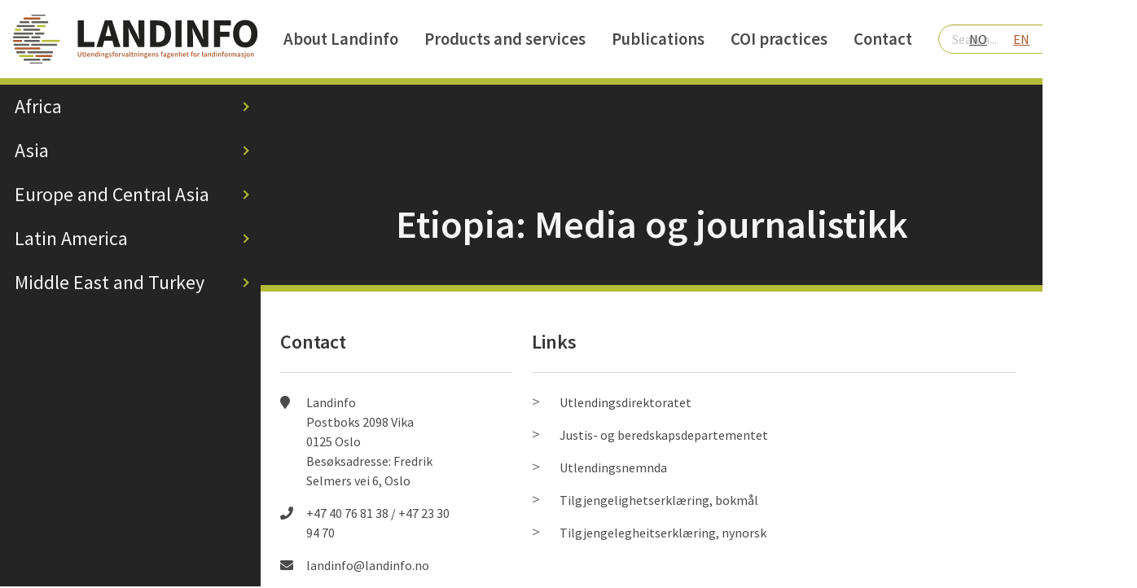

--- FILE ---
content_type: text/html; charset=UTF-8
request_url: https://landinfo.no/en/publikasjon/etiopia-media-og-journalistikk-2/
body_size: 7803
content:
<!DOCTYPE html>
<html lang="en-US" class="no-js no-svg">
<head>
    <!-- Google Tag Manager -->
    <script>(function(w,d,s,l,i){w[l]=w[l]||[];w[l].push({'gtm.start':
    new Date().getTime(),event:'gtm.js'});var f=d.getElementsByTagName(s)[0],
    j=d.createElement(s),dl=l!='dataLayer'?'&l='+l:'';j.async=true;j.src=
    'https://www.googletagmanager.com/gtm.js?id='+i+dl;f.parentNode.insertBefore(j,f);
    })(window,document,'script','dataLayer','GTM-PF2ZRW');</script>
    <!-- End Google Tag Manager -->
    <meta charset="UTF-8">
    <meta name="viewport" content="width=device-width, initial-scale=1">
    <link rel="profile" href="http://gmpg.org/xfn/11">

    <!-- META-->
	
<!-- Title / Meta-->
<title>Landinfo | Etiopia: Media og journalistikk</title>
<meta name="description" content=""/>

<!-- Schema.org markup for Google+ -->
<meta itemprop="name" content="Etiopia: Media og journalistikk">
<meta itemprop="description" content="">
<meta itemprop="image" content="">

<!-- Open Graph data -->
<meta property="og:title" content="Landinfo | Etiopia: Media og journalistikk"/>
<meta property="og:type" content="article"/>
<meta property="og:url" content="https://landinfo.no/en/publikasjon/etiopia-media-og-journalistikk-2/"/>
<meta property="og:image" content=""/>
<meta property="og:description" content=""/>
<meta property="og:site_name" content="Landinfo.no"/>
<!--<meta property="article:published_time" content="--><!--"/>-->
<!--<meta property="article:modified_time" content="--><!--"/>-->
<!--<meta property="article:section" content="Home"/>-->
<!--<meta property="article:tag" content="Article Tag"/>-->
<!--<meta property="fb:admins" content="Facebook numberic ID"/>-->

    <!-- Pace loading needs to be loaded before body -->
    <!--    <script src="https://cdnjs.cloudflare.com/ajax/libs/pace/1.0.2/pace.min.js"></script>-->

	<meta name='robots' content='max-image-preview:large' />
	<style>img:is([sizes="auto" i], [sizes^="auto," i]) { contain-intrinsic-size: 3000px 1500px }</style>
	<link rel="alternate" href="https://landinfo.no/publikasjon/etiopia-media-og-journalistikk/" hreflang="nb" />
<link rel="alternate" href="https://landinfo.no/en/publikasjon/etiopia-media-og-journalistikk-2/" hreflang="en" />
<link rel='dns-prefetch' href='//use.fontawesome.com' />
<link rel='dns-prefetch' href='//fonts.googleapis.com' />
<link rel='stylesheet' id='wp-block-library-css' href='https://landinfo.no/wp-includes/css/dist/block-library/style.min.css?ver=6.8.3' type='text/css' media='all' />
<style id='classic-theme-styles-inline-css' type='text/css'>
/*! This file is auto-generated */
.wp-block-button__link{color:#fff;background-color:#32373c;border-radius:9999px;box-shadow:none;text-decoration:none;padding:calc(.667em + 2px) calc(1.333em + 2px);font-size:1.125em}.wp-block-file__button{background:#32373c;color:#fff;text-decoration:none}
</style>
<style id='global-styles-inline-css' type='text/css'>
:root{--wp--preset--aspect-ratio--square: 1;--wp--preset--aspect-ratio--4-3: 4/3;--wp--preset--aspect-ratio--3-4: 3/4;--wp--preset--aspect-ratio--3-2: 3/2;--wp--preset--aspect-ratio--2-3: 2/3;--wp--preset--aspect-ratio--16-9: 16/9;--wp--preset--aspect-ratio--9-16: 9/16;--wp--preset--color--black: #000000;--wp--preset--color--cyan-bluish-gray: #abb8c3;--wp--preset--color--white: #ffffff;--wp--preset--color--pale-pink: #f78da7;--wp--preset--color--vivid-red: #cf2e2e;--wp--preset--color--luminous-vivid-orange: #ff6900;--wp--preset--color--luminous-vivid-amber: #fcb900;--wp--preset--color--light-green-cyan: #7bdcb5;--wp--preset--color--vivid-green-cyan: #00d084;--wp--preset--color--pale-cyan-blue: #8ed1fc;--wp--preset--color--vivid-cyan-blue: #0693e3;--wp--preset--color--vivid-purple: #9b51e0;--wp--preset--gradient--vivid-cyan-blue-to-vivid-purple: linear-gradient(135deg,rgba(6,147,227,1) 0%,rgb(155,81,224) 100%);--wp--preset--gradient--light-green-cyan-to-vivid-green-cyan: linear-gradient(135deg,rgb(122,220,180) 0%,rgb(0,208,130) 100%);--wp--preset--gradient--luminous-vivid-amber-to-luminous-vivid-orange: linear-gradient(135deg,rgba(252,185,0,1) 0%,rgba(255,105,0,1) 100%);--wp--preset--gradient--luminous-vivid-orange-to-vivid-red: linear-gradient(135deg,rgba(255,105,0,1) 0%,rgb(207,46,46) 100%);--wp--preset--gradient--very-light-gray-to-cyan-bluish-gray: linear-gradient(135deg,rgb(238,238,238) 0%,rgb(169,184,195) 100%);--wp--preset--gradient--cool-to-warm-spectrum: linear-gradient(135deg,rgb(74,234,220) 0%,rgb(151,120,209) 20%,rgb(207,42,186) 40%,rgb(238,44,130) 60%,rgb(251,105,98) 80%,rgb(254,248,76) 100%);--wp--preset--gradient--blush-light-purple: linear-gradient(135deg,rgb(255,206,236) 0%,rgb(152,150,240) 100%);--wp--preset--gradient--blush-bordeaux: linear-gradient(135deg,rgb(254,205,165) 0%,rgb(254,45,45) 50%,rgb(107,0,62) 100%);--wp--preset--gradient--luminous-dusk: linear-gradient(135deg,rgb(255,203,112) 0%,rgb(199,81,192) 50%,rgb(65,88,208) 100%);--wp--preset--gradient--pale-ocean: linear-gradient(135deg,rgb(255,245,203) 0%,rgb(182,227,212) 50%,rgb(51,167,181) 100%);--wp--preset--gradient--electric-grass: linear-gradient(135deg,rgb(202,248,128) 0%,rgb(113,206,126) 100%);--wp--preset--gradient--midnight: linear-gradient(135deg,rgb(2,3,129) 0%,rgb(40,116,252) 100%);--wp--preset--font-size--small: 13px;--wp--preset--font-size--medium: 20px;--wp--preset--font-size--large: 36px;--wp--preset--font-size--x-large: 42px;--wp--preset--spacing--20: 0.44rem;--wp--preset--spacing--30: 0.67rem;--wp--preset--spacing--40: 1rem;--wp--preset--spacing--50: 1.5rem;--wp--preset--spacing--60: 2.25rem;--wp--preset--spacing--70: 3.38rem;--wp--preset--spacing--80: 5.06rem;--wp--preset--shadow--natural: 6px 6px 9px rgba(0, 0, 0, 0.2);--wp--preset--shadow--deep: 12px 12px 50px rgba(0, 0, 0, 0.4);--wp--preset--shadow--sharp: 6px 6px 0px rgba(0, 0, 0, 0.2);--wp--preset--shadow--outlined: 6px 6px 0px -3px rgba(255, 255, 255, 1), 6px 6px rgba(0, 0, 0, 1);--wp--preset--shadow--crisp: 6px 6px 0px rgba(0, 0, 0, 1);}:where(.is-layout-flex){gap: 0.5em;}:where(.is-layout-grid){gap: 0.5em;}body .is-layout-flex{display: flex;}.is-layout-flex{flex-wrap: wrap;align-items: center;}.is-layout-flex > :is(*, div){margin: 0;}body .is-layout-grid{display: grid;}.is-layout-grid > :is(*, div){margin: 0;}:where(.wp-block-columns.is-layout-flex){gap: 2em;}:where(.wp-block-columns.is-layout-grid){gap: 2em;}:where(.wp-block-post-template.is-layout-flex){gap: 1.25em;}:where(.wp-block-post-template.is-layout-grid){gap: 1.25em;}.has-black-color{color: var(--wp--preset--color--black) !important;}.has-cyan-bluish-gray-color{color: var(--wp--preset--color--cyan-bluish-gray) !important;}.has-white-color{color: var(--wp--preset--color--white) !important;}.has-pale-pink-color{color: var(--wp--preset--color--pale-pink) !important;}.has-vivid-red-color{color: var(--wp--preset--color--vivid-red) !important;}.has-luminous-vivid-orange-color{color: var(--wp--preset--color--luminous-vivid-orange) !important;}.has-luminous-vivid-amber-color{color: var(--wp--preset--color--luminous-vivid-amber) !important;}.has-light-green-cyan-color{color: var(--wp--preset--color--light-green-cyan) !important;}.has-vivid-green-cyan-color{color: var(--wp--preset--color--vivid-green-cyan) !important;}.has-pale-cyan-blue-color{color: var(--wp--preset--color--pale-cyan-blue) !important;}.has-vivid-cyan-blue-color{color: var(--wp--preset--color--vivid-cyan-blue) !important;}.has-vivid-purple-color{color: var(--wp--preset--color--vivid-purple) !important;}.has-black-background-color{background-color: var(--wp--preset--color--black) !important;}.has-cyan-bluish-gray-background-color{background-color: var(--wp--preset--color--cyan-bluish-gray) !important;}.has-white-background-color{background-color: var(--wp--preset--color--white) !important;}.has-pale-pink-background-color{background-color: var(--wp--preset--color--pale-pink) !important;}.has-vivid-red-background-color{background-color: var(--wp--preset--color--vivid-red) !important;}.has-luminous-vivid-orange-background-color{background-color: var(--wp--preset--color--luminous-vivid-orange) !important;}.has-luminous-vivid-amber-background-color{background-color: var(--wp--preset--color--luminous-vivid-amber) !important;}.has-light-green-cyan-background-color{background-color: var(--wp--preset--color--light-green-cyan) !important;}.has-vivid-green-cyan-background-color{background-color: var(--wp--preset--color--vivid-green-cyan) !important;}.has-pale-cyan-blue-background-color{background-color: var(--wp--preset--color--pale-cyan-blue) !important;}.has-vivid-cyan-blue-background-color{background-color: var(--wp--preset--color--vivid-cyan-blue) !important;}.has-vivid-purple-background-color{background-color: var(--wp--preset--color--vivid-purple) !important;}.has-black-border-color{border-color: var(--wp--preset--color--black) !important;}.has-cyan-bluish-gray-border-color{border-color: var(--wp--preset--color--cyan-bluish-gray) !important;}.has-white-border-color{border-color: var(--wp--preset--color--white) !important;}.has-pale-pink-border-color{border-color: var(--wp--preset--color--pale-pink) !important;}.has-vivid-red-border-color{border-color: var(--wp--preset--color--vivid-red) !important;}.has-luminous-vivid-orange-border-color{border-color: var(--wp--preset--color--luminous-vivid-orange) !important;}.has-luminous-vivid-amber-border-color{border-color: var(--wp--preset--color--luminous-vivid-amber) !important;}.has-light-green-cyan-border-color{border-color: var(--wp--preset--color--light-green-cyan) !important;}.has-vivid-green-cyan-border-color{border-color: var(--wp--preset--color--vivid-green-cyan) !important;}.has-pale-cyan-blue-border-color{border-color: var(--wp--preset--color--pale-cyan-blue) !important;}.has-vivid-cyan-blue-border-color{border-color: var(--wp--preset--color--vivid-cyan-blue) !important;}.has-vivid-purple-border-color{border-color: var(--wp--preset--color--vivid-purple) !important;}.has-vivid-cyan-blue-to-vivid-purple-gradient-background{background: var(--wp--preset--gradient--vivid-cyan-blue-to-vivid-purple) !important;}.has-light-green-cyan-to-vivid-green-cyan-gradient-background{background: var(--wp--preset--gradient--light-green-cyan-to-vivid-green-cyan) !important;}.has-luminous-vivid-amber-to-luminous-vivid-orange-gradient-background{background: var(--wp--preset--gradient--luminous-vivid-amber-to-luminous-vivid-orange) !important;}.has-luminous-vivid-orange-to-vivid-red-gradient-background{background: var(--wp--preset--gradient--luminous-vivid-orange-to-vivid-red) !important;}.has-very-light-gray-to-cyan-bluish-gray-gradient-background{background: var(--wp--preset--gradient--very-light-gray-to-cyan-bluish-gray) !important;}.has-cool-to-warm-spectrum-gradient-background{background: var(--wp--preset--gradient--cool-to-warm-spectrum) !important;}.has-blush-light-purple-gradient-background{background: var(--wp--preset--gradient--blush-light-purple) !important;}.has-blush-bordeaux-gradient-background{background: var(--wp--preset--gradient--blush-bordeaux) !important;}.has-luminous-dusk-gradient-background{background: var(--wp--preset--gradient--luminous-dusk) !important;}.has-pale-ocean-gradient-background{background: var(--wp--preset--gradient--pale-ocean) !important;}.has-electric-grass-gradient-background{background: var(--wp--preset--gradient--electric-grass) !important;}.has-midnight-gradient-background{background: var(--wp--preset--gradient--midnight) !important;}.has-small-font-size{font-size: var(--wp--preset--font-size--small) !important;}.has-medium-font-size{font-size: var(--wp--preset--font-size--medium) !important;}.has-large-font-size{font-size: var(--wp--preset--font-size--large) !important;}.has-x-large-font-size{font-size: var(--wp--preset--font-size--x-large) !important;}
:where(.wp-block-post-template.is-layout-flex){gap: 1.25em;}:where(.wp-block-post-template.is-layout-grid){gap: 1.25em;}
:where(.wp-block-columns.is-layout-flex){gap: 2em;}:where(.wp-block-columns.is-layout-grid){gap: 2em;}
:root :where(.wp-block-pullquote){font-size: 1.5em;line-height: 1.6;}
</style>
<link rel='stylesheet' id='baseCSS-css' href='https://landinfo.no/wp-content/themes/landinfo/dist/main.css?ver=1.11-dropsort-langmix' type='text/css' media='all' />
<link rel='stylesheet' id='fontAwesomeCSS-css' href='https://use.fontawesome.com/releases/v5.0.6/css/all.css?ver=6.8.3' type='text/css' media='all' />
<link rel='stylesheet' id='sourceSansPro-css' href='https://fonts.googleapis.com/css?family=Source+Sans+Pro%3A400%2C600&#038;ver=6.8.3' type='text/css' media='all' />
<script type="text/javascript" src="https://landinfo.no/wp-includes/js/jquery/jquery.min.js?ver=3.7.1" id="jquery-core-js"></script>
<script type="text/javascript" src="https://landinfo.no/wp-includes/js/jquery/jquery-migrate.min.js?ver=3.4.1" id="jquery-migrate-js"></script>
<link rel="https://api.w.org/" href="https://landinfo.no/wp-json/" /><link rel="EditURI" type="application/rsd+xml" title="RSD" href="https://landinfo.no/xmlrpc.php?rsd" />
<meta name="generator" content="WordPress 6.8.3" />
<link rel="canonical" href="https://landinfo.no/en/publikasjon/etiopia-media-og-journalistikk-2/" />
<link rel='shortlink' href='https://landinfo.no/?p=1307' />
<link rel="alternate" title="oEmbed (JSON)" type="application/json+oembed" href="https://landinfo.no/wp-json/oembed/1.0/embed?url=https%3A%2F%2Flandinfo.no%2Fen%2Fpublikasjon%2Fetiopia-media-og-journalistikk-2%2F&#038;lang=en" />
<link rel="alternate" title="oEmbed (XML)" type="text/xml+oembed" href="https://landinfo.no/wp-json/oembed/1.0/embed?url=https%3A%2F%2Flandinfo.no%2Fen%2Fpublikasjon%2Fetiopia-media-og-journalistikk-2%2F&#038;format=xml&#038;lang=en" />
<link rel="icon" href="https://landinfo.no/wp-content/uploads/2018/06/cropped-land-favicon-32x32.png" sizes="32x32" />
<link rel="icon" href="https://landinfo.no/wp-content/uploads/2018/06/cropped-land-favicon-192x192.png" sizes="192x192" />
<link rel="apple-touch-icon" href="https://landinfo.no/wp-content/uploads/2018/06/cropped-land-favicon-180x180.png" />
<meta name="msapplication-TileImage" content="https://landinfo.no/wp-content/uploads/2018/06/cropped-land-favicon-270x270.png" />
		<style type="text/css" id="wp-custom-css">
			.main-content a {color:#0000ff}
.main-content a:hover {text-decoration:underline;}		</style>
		

</head>

<body class="wp-singular article-template-default single single-article postid-1307 wp-theme-landinfo">
<a class="skip-link screen-reader-text" href="#main" tabindex="1">Til innhold</a>    <!-- Google Tag Manager (noscript) -->
<noscript><iframe src="https://www.googletagmanager.com/ns.html?id=GTM-PF2ZRW"
height="0" width="0" style="display:none;visibility:hidden"></iframe></noscript>
<!-- End Google Tag Manager (noscript) -->
<nav class="navbar" role="navigation" aria-label="main navigation">
    <div class="navbar-brand">
        <a class="navbar-item" href="/en/">
            <div class="landinfo-logo is-large is-hidden-touch"
                 style="background-image: url('https://landinfo.no/wp-content/uploads/2018/01/lys.svg');">
            </div>
            <div class="landinfo-logo is-small is-hidden-desktop"
                 style="background-image: url('https://landinfo.no/wp-content/uploads/2018/01/lys.svg');">
            </div>
        </a>
    </div>

    <div class="container is-hidden-touch">
		
<div class="navbar-menu">
    <div class="navbar-end">
        <!-- navbar items without ul/li tags -->
		
<a href="https://landinfo.no/en/about-landinfo/">About Landinfo</a>
<a href="https://landinfo.no/en/landinfos-products/">Products and services</a>
<a href="https://landinfo.no/en/publications/">Publications</a>
<a href="https://landinfo.no/en/methodology/">COI practices</a>
<a href="https://landinfo.no/en/contact/">Contact</a>

        <div class="navbar-item is-hidden-touch">
			
<form class="search-widget" action="/en/">
    <input name="s" class="input is-success is-rounded" type="text" placeholder="Search..." value="">
</form>

        </div>
    </div>
</div>
    </div>

	<div class="is-hidden-touch">
		
<div class="is-flex language-picker">
    <a class="" href="/">NO</a>
    <a class="is-active-language" href="/en/">EN</a>
</div>
    </div>
</nav>


<div tabindex="0" class="button navbar-burger" onClick="return true">
    <span></span>
    <span></span>
    <span></span>
    <div>
		MENU    </div>
</div>

<div tabindex="0" class="mobile-menu is-hidden-desktop">
    <aside class="menu">
        <!-- <p class="menu-label">
		  General
		</p> -->

        <!-- Region toggle-->
        <input type="checkbox" class="is-hidden" id="region-toggle">
        <ul class="menu-list">
            <li class="menu-item choose">
                <label for="region-toggle">
                    <span class="a">
						Choose country                    </span>
                </label>
            </li>
            <li class="menu-item back is-hidden">
                <label for="region-toggle">
                    <span class="a">
	                    Hide countries                    </span>
                </label>
            </li>
        </ul>
        <hr style="margin:0">
        <div class="region-mobile is-hidden">
			<ul class="menu-list region-list">
				    <li class="menu-item region-item">
				    	<input  type="checkbox" id="42b52793872b8b61966fe467b3fbb214-africa">
			            <label for="42b52793872b8b61966fe467b3fbb214-africa">
				        	<span class="a">
				        		Africa
				        		<div class="arrow"></div>
				        	</span>
			            </label>
				        <aside class="menu submenu">
				            <ul class="menu-list">
				            	<li class="menu-item country-item">
                                	<!--<label for="42b52793872b8b61966fe467b3fbb214-africa">-->
				        				<!--<span class="a back-button">-->
				        					<a href="/">Back</a>
				        				<!--</span>
			            			</label>-->
								</li>
				
                                <li class="menu-item">
                                    <a href="https://landinfo.no/en/land/algeria/">Algeria</a>
                                </li>
                            
                                <li class="menu-item">
                                    <a href="https://landinfo.no/en/land/177/">Angola</a>
                                </li>
                            
                                <li class="menu-item">
                                    <a href="https://landinfo.no/en/land/burundi-2/">Burundi</a>
                                </li>
                            
                                <li class="menu-item">
                                    <a href="https://landinfo.no/en/land/cameroon/">Cameroon</a>
                                </li>
                            
                                <li class="menu-item">
                                    <a href="https://landinfo.no/en/land/congo-democratic-republic-of/">Congo, Democratic Republic of</a>
                                </li>
                            
                                <li class="menu-item">
                                    <a href="https://landinfo.no/en/land/congo-republic-of-the/">Congo, Republic of the</a>
                                </li>
                            
                                <li class="menu-item">
                                    <a href="https://landinfo.no/en/land/cote-divoire/">Côte d&#8217;Ivoire</a>
                                </li>
                            
                                <li class="menu-item">
                                    <a href="https://landinfo.no/en/land/djibouti-2/">Djibouti</a>
                                </li>
                            
                                <li class="menu-item">
                                    <a href="https://landinfo.no/en/land/egypt-2/">Egypt</a>
                                </li>
                            
                                <li class="menu-item">
                                    <a href="https://landinfo.no/en/land/eritrea-2/">Eritrea</a>
                                </li>
                            
                                <li class="menu-item">
                                    <a href="https://landinfo.no/en/land/ethiopia/">Ethiopia</a>
                                </li>
                            
                                <li class="menu-item">
                                    <a href="https://landinfo.no/en/land/gambia-2/">Gambia, The</a>
                                </li>
                            
                                <li class="menu-item">
                                    <a href="https://landinfo.no/en/land/ghana-2/">Ghana</a>
                                </li>
                            
                                <li class="menu-item">
                                    <a href="https://landinfo.no/en/land/guinea-2/">Guinea</a>
                                </li>
                            
                                <li class="menu-item">
                                    <a href="https://landinfo.no/en/land/kenya-2/">Kenya</a>
                                </li>
                            
                                <li class="menu-item">
                                    <a href="https://landinfo.no/en/land/liberia-2/">Liberia</a>
                                </li>
                            
                                <li class="menu-item">
                                    <a href="https://landinfo.no/en/land/libya-2/">Libya</a>
                                </li>
                            
                                <li class="menu-item">
                                    <a href="https://landinfo.no/en/land/mali-2/">Mali</a>
                                </li>
                            
                                <li class="menu-item">
                                    <a href="https://landinfo.no/en/land/mauritania-2/">Mauritania</a>
                                </li>
                            
                                <li class="menu-item">
                                    <a href="https://landinfo.no/en/land/morocco/">Morocco</a>
                                </li>
                            
                                <li class="menu-item">
                                    <a href="https://landinfo.no/en/land/niger-2/">Niger</a>
                                </li>
                            
                                <li class="menu-item">
                                    <a href="https://landinfo.no/en/land/nigeria-2/">Nigeria</a>
                                </li>
                            
                                <li class="menu-item">
                                    <a href="https://landinfo.no/en/land/rwanda-2/">Rwanda</a>
                                </li>
                            
                                <li class="menu-item">
                                    <a href="https://landinfo.no/en/land/senegal-2/">Senegal</a>
                                </li>
                            
                                <li class="menu-item">
                                    <a href="https://landinfo.no/en/land/sierra-leone-2/">Sierra Leone</a>
                                </li>
                            
                                <li class="menu-item">
                                    <a href="https://landinfo.no/en/land/somalia-2/">Somalia</a>
                                </li>
                            
                                <li class="menu-item">
                                    <a href="https://landinfo.no/en/land/south-sudan/">South Sudan</a>
                                </li>
                            
                                <li class="menu-item">
                                    <a href="https://landinfo.no/en/land/sudan-2/">Sudan</a>
                                </li>
                            
                                <li class="menu-item">
                                    <a href="https://landinfo.no/en/land/tanzania-2/">Tanzania</a>
                                </li>
                            
                                <li class="menu-item">
                                    <a href="https://landinfo.no/en/land/tunisia-2/">Tunisia</a>
                                </li>
                            
                                <li class="menu-item">
                                    <a href="https://landinfo.no/en/land/uganda-2/">Uganda</a>
                                </li>
                            
                                <li class="menu-item">
                                    <a href="https://landinfo.no/en/land/western-sahara/">Western Sahara</a>
                                </li>
                            
                                <li class="menu-item">
                                    <a href="https://landinfo.no/en/land/zimbabwe-2/">Zimbabwe</a>
                                </li>
                            
				            </ul>
                        </aside>
                    </li>
				
				    <li class="menu-item region-item">
				    	<input  type="checkbox" id="e3f0b57e7faa3fe2c2ab0e12ee5e8a41-asia_en">
			            <label for="e3f0b57e7faa3fe2c2ab0e12ee5e8a41-asia_en">
				        	<span class="a">
				        		Asia
				        		<div class="arrow"></div>
				        	</span>
			            </label>
				        <aside class="menu submenu">
				            <ul class="menu-list">
				            	<li class="menu-item country-item">
                                	<!--<label for="e3f0b57e7faa3fe2c2ab0e12ee5e8a41-asia_en">-->
				        				<!--<span class="a back-button">-->
				        					<a href="/">Back</a>
				        				<!--</span>
			            			</label>-->
								</li>
				
                                <li class="menu-item">
                                    <a href="https://landinfo.no/en/land/afghanistan-2/">Afghanistan</a>
                                </li>
                            
                                <li class="menu-item">
                                    <a href="https://landinfo.no/en/land/bangladesh-2/">Bangladesh</a>
                                </li>
                            
                                <li class="menu-item">
                                    <a href="https://landinfo.no/en/land/china/">China</a>
                                </li>
                            
                                <li class="menu-item">
                                    <a href="https://landinfo.no/en/land/india-2/">India</a>
                                </li>
                            
                                <li class="menu-item">
                                    <a href="https://landinfo.no/en/land/indonesia-2/">Indonesia</a>
                                </li>
                            
                                <li class="menu-item">
                                    <a href="https://landinfo.no/en/land/malaysia-2/">Malaysia</a>
                                </li>
                            
                                <li class="menu-item">
                                    <a href="https://landinfo.no/en/land/mongolia-2/">Mongolia</a>
                                </li>
                            
                                <li class="menu-item">
                                    <a href="https://landinfo.no/en/land/myanmar-2/">Myanmar</a>
                                </li>
                            
                                <li class="menu-item">
                                    <a href="https://landinfo.no/en/land/nepal-2/">Nepal</a>
                                </li>
                            
                                <li class="menu-item">
                                    <a href="https://landinfo.no/en/land/pakistan-2/">Pakistan</a>
                                </li>
                            
                                <li class="menu-item">
                                    <a href="https://landinfo.no/en/land/philippines/">Philippines</a>
                                </li>
                            
                                <li class="menu-item">
                                    <a href="https://landinfo.no/en/land/sri-lanka-2/">Sri Lanka</a>
                                </li>
                            
                                <li class="menu-item">
                                    <a href="https://landinfo.no/en/land/thailand-2/">Thailand</a>
                                </li>
                            
                                <li class="menu-item">
                                    <a href="https://landinfo.no/en/land/vietnam-2/">Vietnam</a>
                                </li>
                            
				            </ul>
                        </aside>
                    </li>
				
				    <li class="menu-item region-item">
				    	<input  type="checkbox" id="66cc204b9437e98ace946d6f0e8b65e5-the-balkans-and-eastern-europe">
			            <label for="66cc204b9437e98ace946d6f0e8b65e5-the-balkans-and-eastern-europe">
				        	<span class="a">
				        		Europe and Central Asia
				        		<div class="arrow"></div>
				        	</span>
			            </label>
				        <aside class="menu submenu">
				            <ul class="menu-list">
				            	<li class="menu-item country-item">
                                	<!--<label for="66cc204b9437e98ace946d6f0e8b65e5-the-balkans-and-eastern-europe">-->
				        				<!--<span class="a back-button">-->
				        					<a href="/">Back</a>
				        				<!--</span>
			            			</label>-->
								</li>
				
                                <li class="menu-item">
                                    <a href="https://landinfo.no/en/land/albania/">Albania</a>
                                </li>
                            
                                <li class="menu-item">
                                    <a href="https://landinfo.no/en/land/armenia-2/">Armenia</a>
                                </li>
                            
                                <li class="menu-item">
                                    <a href="https://landinfo.no/en/land/azerbaijan/">Azerbaijan</a>
                                </li>
                            
                                <li class="menu-item">
                                    <a href="https://landinfo.no/en/land/belarus/">Belarus</a>
                                </li>
                            
                                <li class="menu-item">
                                    <a href="https://landinfo.no/en/land/bosnia-and-herzegovina/">Bosnia and Herzegovina</a>
                                </li>
                            
                                <li class="menu-item">
                                    <a href="https://landinfo.no/en/land/bulgaria-2/">Bulgaria</a>
                                </li>
                            
                                <li class="menu-item">
                                    <a href="https://landinfo.no/en/land/croatia/">Croatia</a>
                                </li>
                            
                                <li class="menu-item">
                                    <a href="https://landinfo.no/en/land/estonia/">Estonia</a>
                                </li>
                            
                                <li class="menu-item">
                                    <a href="https://landinfo.no/en/land/georgia-2/">Georgia</a>
                                </li>
                            
                                <li class="menu-item">
                                    <a href="https://landinfo.no/en/land/hungary/">Hungary</a>
                                </li>
                            
                                <li class="menu-item">
                                    <a href="https://landinfo.no/en/land/kazakhstan/">Kazakhstan</a>
                                </li>
                            
                                <li class="menu-item">
                                    <a href="https://landinfo.no/en/land/kosovo-2/">Kosovo</a>
                                </li>
                            
                                <li class="menu-item">
                                    <a href="https://landinfo.no/en/land/kyrgyzstan/">Kyrgyzstan</a>
                                </li>
                            
                                <li class="menu-item">
                                    <a href="https://landinfo.no/en/land/moldova-2/">Moldova</a>
                                </li>
                            
                                <li class="menu-item">
                                    <a href="https://landinfo.no/en/land/macedonia/">North Macedonia</a>
                                </li>
                            
                                <li class="menu-item">
                                    <a href="https://landinfo.no/en/land/russia/">Russia</a>
                                </li>
                            
                                <li class="menu-item">
                                    <a href="https://landinfo.no/en/land/serbia-2/">Serbia</a>
                                </li>
                            
                                <li class="menu-item">
                                    <a href="https://landinfo.no/en/land/tajikistan/">Tajikistan</a>
                                </li>
                            
                                <li class="menu-item">
                                    <a href="https://landinfo.no/en/land/turkmenistan-2/">Turkmenistan</a>
                                </li>
                            
                                <li class="menu-item">
                                    <a href="https://landinfo.no/en/land/ukraine/">Ukraine</a>
                                </li>
                            
                                <li class="menu-item">
                                    <a href="https://landinfo.no/en/land/uzbekistan/">Uzbekistan</a>
                                </li>
                            
				            </ul>
                        </aside>
                    </li>
				
				    <li class="menu-item region-item">
				    	<input  type="checkbox" id="0bd10a183b99dd2062820fce2217b575-latin-america">
			            <label for="0bd10a183b99dd2062820fce2217b575-latin-america">
				        	<span class="a">
				        		Latin America
				        		<div class="arrow"></div>
				        	</span>
			            </label>
				        <aside class="menu submenu">
				            <ul class="menu-list">
				            	<li class="menu-item country-item">
                                	<!--<label for="0bd10a183b99dd2062820fce2217b575-latin-america">-->
				        				<!--<span class="a back-button">-->
				        					<a href="/">Back</a>
				        				<!--</span>
			            			</label>-->
								</li>
				
                                <li class="menu-item">
                                    <a href="https://landinfo.no/en/land/brasil-2/">Brazil</a>
                                </li>
                            
                                <li class="menu-item">
                                    <a href="https://landinfo.no/en/land/chile/">Chile</a>
                                </li>
                            
                                <li class="menu-item">
                                    <a href="https://landinfo.no/en/land/colombia-2/">Colombia</a>
                                </li>
                            
                                <li class="menu-item">
                                    <a href="https://landinfo.no/en/land/cuba-2/">Cuba</a>
                                </li>
                            
                                <li class="menu-item">
                                    <a href="https://landinfo.no/en/land/el-salvador-2/">El Salvador</a>
                                </li>
                            
                                <li class="menu-item">
                                    <a href="https://landinfo.no/en/land/nicaragua-2/">Nicaragua</a>
                                </li>
                            
                                <li class="menu-item">
                                    <a href="https://landinfo.no/en/land/peru-2/">Peru</a>
                                </li>
                            
                                <li class="menu-item">
                                    <a href="https://landinfo.no/en/land/venezuela-2/">Venezuela</a>
                                </li>
                            
				            </ul>
                        </aside>
                    </li>
				
				    <li class="menu-item region-item">
				    	<input  type="checkbox" id="7e937e47027d27f0b0f73161e190143e-middle-east-and-turkey">
			            <label for="7e937e47027d27f0b0f73161e190143e-middle-east-and-turkey">
				        	<span class="a">
				        		Middle East and Turkey
				        		<div class="arrow"></div>
				        	</span>
			            </label>
				        <aside class="menu submenu">
				            <ul class="menu-list">
				            	<li class="menu-item country-item">
                                	<!--<label for="7e937e47027d27f0b0f73161e190143e-middle-east-and-turkey">-->
				        				<!--<span class="a back-button">-->
				        					<a href="/">Back</a>
				        				<!--</span>
			            			</label>-->
								</li>
				
                                <li class="menu-item">
                                    <a href="https://landinfo.no/en/land/iran-2/">Iran</a>
                                </li>
                            
                                <li class="menu-item">
                                    <a href="https://landinfo.no/en/land/iraq/">Iraq</a>
                                </li>
                            
                                <li class="menu-item">
                                    <a href="https://landinfo.no/en/land/israel-2/">Israel</a>
                                </li>
                            
                                <li class="menu-item">
                                    <a href="https://landinfo.no/en/land/jordan-2/">Jordan</a>
                                </li>
                            
                                <li class="menu-item">
                                    <a href="https://landinfo.no/en/land/kuwait-2/">Kuwait</a>
                                </li>
                            
                                <li class="menu-item">
                                    <a href="https://landinfo.no/en/land/lebanon/">Lebanon</a>
                                </li>
                            
                                <li class="menu-item">
                                    <a href="https://landinfo.no/en/land/palestine/">Palestine</a>
                                </li>
                            
                                <li class="menu-item">
                                    <a href="https://landinfo.no/en/land/saudi-arabia-2/">Saudi Arabia</a>
                                </li>
                            
                                <li class="menu-item">
                                    <a href="https://landinfo.no/en/land/syria-2/">Syria</a>
                                </li>
                            
                                <li class="menu-item">
                                    <a href="https://landinfo.no/en/land/turkey/">Turkey</a>
                                </li>
                            
                                <li class="menu-item">
                                    <a href="https://landinfo.no/en/land/united-arab-emirates/">United Arab Emirates</a>
                                </li>
                            
                                <li class="menu-item">
                                    <a href="https://landinfo.no/en/land/yemen/">Yemen</a>
                                </li>
                            
				            </ul>
                        </aside>
                    </li>
				</ul>        </div>

		<div id="mobile-menu-pages" class="menu-list"><ul>
<li class="page_item page-item-3028"><a href="https://landinfo.no/en/about-landinfo/">About Landinfo</a></li>
<li class="page_item page-item-3030"><a href="https://landinfo.no/en/landinfos-products/">Products and services</a></li>
<li class="page_item page-item-3032"><a href="https://landinfo.no/en/publications/">Publications</a></li>
<li class="page_item page-item-3034"><a href="https://landinfo.no/en/methodology/">COI practices</a></li>
<li class="page_item page-item-3036"><a href="https://landinfo.no/en/contact/">Contact</a></li>
</ul></div>

        <div class="search-item">
			
<form class="search-widget" action="/en/">
    <input name="s" class="input is-success is-rounded" type="text" placeholder="Search..." value="">
</form>

        </div>

		
<div class="is-flex language-picker">
    <a class="" href="/">NO</a>
    <a class="is-active-language" href="/en/">EN</a>
</div>


    </aside>
</div><div class="region-menu is-hidden-touch">
    <aside class="menu mainmenu">
        <a href="/en/" class="logo-wrapper is-hidden-touch">
            <div class="landinfo-logo is-large is-inverted"
                 style="background-image: url('https://landinfo.no/wp-content/uploads/2018/01/mørk.svg');">
            </div>
        </a>
		<ul class="menu-list region-list">
				    <li class="menu-item region-item">
				    	<input  type="checkbox" id="c0ab833995293a9927a74e5337c2b9ab-africa">
			            <label for="c0ab833995293a9927a74e5337c2b9ab-africa">
				        	<span class="a">
				        		Africa
				        		<div class="arrow"></div>
				        	</span>
			            </label>
				        <aside class="menu submenu">
				            <ul class="menu-list">
				            	<li class="menu-item country-item">
                                	<!--<label for="c0ab833995293a9927a74e5337c2b9ab-africa">-->
				        				<!--<span class="a back-button">-->
				        					<a href="/">Back</a>
				        				<!--</span>
			            			</label>-->
								</li>
				
                                <li class="menu-item">
                                    <a href="https://landinfo.no/en/land/algeria/">Algeria</a>
                                </li>
                            
                                <li class="menu-item">
                                    <a href="https://landinfo.no/en/land/177/">Angola</a>
                                </li>
                            
                                <li class="menu-item">
                                    <a href="https://landinfo.no/en/land/burundi-2/">Burundi</a>
                                </li>
                            
                                <li class="menu-item">
                                    <a href="https://landinfo.no/en/land/cameroon/">Cameroon</a>
                                </li>
                            
                                <li class="menu-item">
                                    <a href="https://landinfo.no/en/land/congo-democratic-republic-of/">Congo, Democratic Republic of</a>
                                </li>
                            
                                <li class="menu-item">
                                    <a href="https://landinfo.no/en/land/congo-republic-of-the/">Congo, Republic of the</a>
                                </li>
                            
                                <li class="menu-item">
                                    <a href="https://landinfo.no/en/land/cote-divoire/">Côte d&#8217;Ivoire</a>
                                </li>
                            
                                <li class="menu-item">
                                    <a href="https://landinfo.no/en/land/djibouti-2/">Djibouti</a>
                                </li>
                            
                                <li class="menu-item">
                                    <a href="https://landinfo.no/en/land/egypt-2/">Egypt</a>
                                </li>
                            
                                <li class="menu-item">
                                    <a href="https://landinfo.no/en/land/eritrea-2/">Eritrea</a>
                                </li>
                            
                                <li class="menu-item">
                                    <a href="https://landinfo.no/en/land/ethiopia/">Ethiopia</a>
                                </li>
                            
                                <li class="menu-item">
                                    <a href="https://landinfo.no/en/land/gambia-2/">Gambia, The</a>
                                </li>
                            
                                <li class="menu-item">
                                    <a href="https://landinfo.no/en/land/ghana-2/">Ghana</a>
                                </li>
                            
                                <li class="menu-item">
                                    <a href="https://landinfo.no/en/land/guinea-2/">Guinea</a>
                                </li>
                            
                                <li class="menu-item">
                                    <a href="https://landinfo.no/en/land/kenya-2/">Kenya</a>
                                </li>
                            
                                <li class="menu-item">
                                    <a href="https://landinfo.no/en/land/liberia-2/">Liberia</a>
                                </li>
                            
                                <li class="menu-item">
                                    <a href="https://landinfo.no/en/land/libya-2/">Libya</a>
                                </li>
                            
                                <li class="menu-item">
                                    <a href="https://landinfo.no/en/land/mali-2/">Mali</a>
                                </li>
                            
                                <li class="menu-item">
                                    <a href="https://landinfo.no/en/land/mauritania-2/">Mauritania</a>
                                </li>
                            
                                <li class="menu-item">
                                    <a href="https://landinfo.no/en/land/morocco/">Morocco</a>
                                </li>
                            
                                <li class="menu-item">
                                    <a href="https://landinfo.no/en/land/niger-2/">Niger</a>
                                </li>
                            
                                <li class="menu-item">
                                    <a href="https://landinfo.no/en/land/nigeria-2/">Nigeria</a>
                                </li>
                            
                                <li class="menu-item">
                                    <a href="https://landinfo.no/en/land/rwanda-2/">Rwanda</a>
                                </li>
                            
                                <li class="menu-item">
                                    <a href="https://landinfo.no/en/land/senegal-2/">Senegal</a>
                                </li>
                            
                                <li class="menu-item">
                                    <a href="https://landinfo.no/en/land/sierra-leone-2/">Sierra Leone</a>
                                </li>
                            
                                <li class="menu-item">
                                    <a href="https://landinfo.no/en/land/somalia-2/">Somalia</a>
                                </li>
                            
                                <li class="menu-item">
                                    <a href="https://landinfo.no/en/land/south-sudan/">South Sudan</a>
                                </li>
                            
                                <li class="menu-item">
                                    <a href="https://landinfo.no/en/land/sudan-2/">Sudan</a>
                                </li>
                            
                                <li class="menu-item">
                                    <a href="https://landinfo.no/en/land/tanzania-2/">Tanzania</a>
                                </li>
                            
                                <li class="menu-item">
                                    <a href="https://landinfo.no/en/land/tunisia-2/">Tunisia</a>
                                </li>
                            
                                <li class="menu-item">
                                    <a href="https://landinfo.no/en/land/uganda-2/">Uganda</a>
                                </li>
                            
                                <li class="menu-item">
                                    <a href="https://landinfo.no/en/land/western-sahara/">Western Sahara</a>
                                </li>
                            
                                <li class="menu-item">
                                    <a href="https://landinfo.no/en/land/zimbabwe-2/">Zimbabwe</a>
                                </li>
                            
				            </ul>
                        </aside>
                    </li>
				
				    <li class="menu-item region-item">
				    	<input  type="checkbox" id="9a022407b3e306c27bebc26a2b1d1dae-asia_en">
			            <label for="9a022407b3e306c27bebc26a2b1d1dae-asia_en">
				        	<span class="a">
				        		Asia
				        		<div class="arrow"></div>
				        	</span>
			            </label>
				        <aside class="menu submenu">
				            <ul class="menu-list">
				            	<li class="menu-item country-item">
                                	<!--<label for="9a022407b3e306c27bebc26a2b1d1dae-asia_en">-->
				        				<!--<span class="a back-button">-->
				        					<a href="/">Back</a>
				        				<!--</span>
			            			</label>-->
								</li>
				
                                <li class="menu-item">
                                    <a href="https://landinfo.no/en/land/afghanistan-2/">Afghanistan</a>
                                </li>
                            
                                <li class="menu-item">
                                    <a href="https://landinfo.no/en/land/bangladesh-2/">Bangladesh</a>
                                </li>
                            
                                <li class="menu-item">
                                    <a href="https://landinfo.no/en/land/china/">China</a>
                                </li>
                            
                                <li class="menu-item">
                                    <a href="https://landinfo.no/en/land/india-2/">India</a>
                                </li>
                            
                                <li class="menu-item">
                                    <a href="https://landinfo.no/en/land/indonesia-2/">Indonesia</a>
                                </li>
                            
                                <li class="menu-item">
                                    <a href="https://landinfo.no/en/land/malaysia-2/">Malaysia</a>
                                </li>
                            
                                <li class="menu-item">
                                    <a href="https://landinfo.no/en/land/mongolia-2/">Mongolia</a>
                                </li>
                            
                                <li class="menu-item">
                                    <a href="https://landinfo.no/en/land/myanmar-2/">Myanmar</a>
                                </li>
                            
                                <li class="menu-item">
                                    <a href="https://landinfo.no/en/land/nepal-2/">Nepal</a>
                                </li>
                            
                                <li class="menu-item">
                                    <a href="https://landinfo.no/en/land/pakistan-2/">Pakistan</a>
                                </li>
                            
                                <li class="menu-item">
                                    <a href="https://landinfo.no/en/land/philippines/">Philippines</a>
                                </li>
                            
                                <li class="menu-item">
                                    <a href="https://landinfo.no/en/land/sri-lanka-2/">Sri Lanka</a>
                                </li>
                            
                                <li class="menu-item">
                                    <a href="https://landinfo.no/en/land/thailand-2/">Thailand</a>
                                </li>
                            
                                <li class="menu-item">
                                    <a href="https://landinfo.no/en/land/vietnam-2/">Vietnam</a>
                                </li>
                            
				            </ul>
                        </aside>
                    </li>
				
				    <li class="menu-item region-item">
				    	<input  type="checkbox" id="23dc49be2887a7146ff51aef337c0718-the-balkans-and-eastern-europe">
			            <label for="23dc49be2887a7146ff51aef337c0718-the-balkans-and-eastern-europe">
				        	<span class="a">
				        		Europe and Central Asia
				        		<div class="arrow"></div>
				        	</span>
			            </label>
				        <aside class="menu submenu">
				            <ul class="menu-list">
				            	<li class="menu-item country-item">
                                	<!--<label for="23dc49be2887a7146ff51aef337c0718-the-balkans-and-eastern-europe">-->
				        				<!--<span class="a back-button">-->
				        					<a href="/">Back</a>
				        				<!--</span>
			            			</label>-->
								</li>
				
                                <li class="menu-item">
                                    <a href="https://landinfo.no/en/land/albania/">Albania</a>
                                </li>
                            
                                <li class="menu-item">
                                    <a href="https://landinfo.no/en/land/armenia-2/">Armenia</a>
                                </li>
                            
                                <li class="menu-item">
                                    <a href="https://landinfo.no/en/land/azerbaijan/">Azerbaijan</a>
                                </li>
                            
                                <li class="menu-item">
                                    <a href="https://landinfo.no/en/land/belarus/">Belarus</a>
                                </li>
                            
                                <li class="menu-item">
                                    <a href="https://landinfo.no/en/land/bosnia-and-herzegovina/">Bosnia and Herzegovina</a>
                                </li>
                            
                                <li class="menu-item">
                                    <a href="https://landinfo.no/en/land/bulgaria-2/">Bulgaria</a>
                                </li>
                            
                                <li class="menu-item">
                                    <a href="https://landinfo.no/en/land/croatia/">Croatia</a>
                                </li>
                            
                                <li class="menu-item">
                                    <a href="https://landinfo.no/en/land/estonia/">Estonia</a>
                                </li>
                            
                                <li class="menu-item">
                                    <a href="https://landinfo.no/en/land/georgia-2/">Georgia</a>
                                </li>
                            
                                <li class="menu-item">
                                    <a href="https://landinfo.no/en/land/hungary/">Hungary</a>
                                </li>
                            
                                <li class="menu-item">
                                    <a href="https://landinfo.no/en/land/kazakhstan/">Kazakhstan</a>
                                </li>
                            
                                <li class="menu-item">
                                    <a href="https://landinfo.no/en/land/kosovo-2/">Kosovo</a>
                                </li>
                            
                                <li class="menu-item">
                                    <a href="https://landinfo.no/en/land/kyrgyzstan/">Kyrgyzstan</a>
                                </li>
                            
                                <li class="menu-item">
                                    <a href="https://landinfo.no/en/land/moldova-2/">Moldova</a>
                                </li>
                            
                                <li class="menu-item">
                                    <a href="https://landinfo.no/en/land/macedonia/">North Macedonia</a>
                                </li>
                            
                                <li class="menu-item">
                                    <a href="https://landinfo.no/en/land/russia/">Russia</a>
                                </li>
                            
                                <li class="menu-item">
                                    <a href="https://landinfo.no/en/land/serbia-2/">Serbia</a>
                                </li>
                            
                                <li class="menu-item">
                                    <a href="https://landinfo.no/en/land/tajikistan/">Tajikistan</a>
                                </li>
                            
                                <li class="menu-item">
                                    <a href="https://landinfo.no/en/land/turkmenistan-2/">Turkmenistan</a>
                                </li>
                            
                                <li class="menu-item">
                                    <a href="https://landinfo.no/en/land/ukraine/">Ukraine</a>
                                </li>
                            
                                <li class="menu-item">
                                    <a href="https://landinfo.no/en/land/uzbekistan/">Uzbekistan</a>
                                </li>
                            
				            </ul>
                        </aside>
                    </li>
				
				    <li class="menu-item region-item">
				    	<input  type="checkbox" id="82f478d5d844fd4026e8171d7b047c80-latin-america">
			            <label for="82f478d5d844fd4026e8171d7b047c80-latin-america">
				        	<span class="a">
				        		Latin America
				        		<div class="arrow"></div>
				        	</span>
			            </label>
				        <aside class="menu submenu">
				            <ul class="menu-list">
				            	<li class="menu-item country-item">
                                	<!--<label for="82f478d5d844fd4026e8171d7b047c80-latin-america">-->
				        				<!--<span class="a back-button">-->
				        					<a href="/">Back</a>
				        				<!--</span>
			            			</label>-->
								</li>
				
                                <li class="menu-item">
                                    <a href="https://landinfo.no/en/land/brasil-2/">Brazil</a>
                                </li>
                            
                                <li class="menu-item">
                                    <a href="https://landinfo.no/en/land/chile/">Chile</a>
                                </li>
                            
                                <li class="menu-item">
                                    <a href="https://landinfo.no/en/land/colombia-2/">Colombia</a>
                                </li>
                            
                                <li class="menu-item">
                                    <a href="https://landinfo.no/en/land/cuba-2/">Cuba</a>
                                </li>
                            
                                <li class="menu-item">
                                    <a href="https://landinfo.no/en/land/el-salvador-2/">El Salvador</a>
                                </li>
                            
                                <li class="menu-item">
                                    <a href="https://landinfo.no/en/land/nicaragua-2/">Nicaragua</a>
                                </li>
                            
                                <li class="menu-item">
                                    <a href="https://landinfo.no/en/land/peru-2/">Peru</a>
                                </li>
                            
                                <li class="menu-item">
                                    <a href="https://landinfo.no/en/land/venezuela-2/">Venezuela</a>
                                </li>
                            
				            </ul>
                        </aside>
                    </li>
				
				    <li class="menu-item region-item">
				    	<input  type="checkbox" id="ab5089562bc4f3b1c24be229c927eb69-middle-east-and-turkey">
			            <label for="ab5089562bc4f3b1c24be229c927eb69-middle-east-and-turkey">
				        	<span class="a">
				        		Middle East and Turkey
				        		<div class="arrow"></div>
				        	</span>
			            </label>
				        <aside class="menu submenu">
				            <ul class="menu-list">
				            	<li class="menu-item country-item">
                                	<!--<label for="ab5089562bc4f3b1c24be229c927eb69-middle-east-and-turkey">-->
				        				<!--<span class="a back-button">-->
				        					<a href="/">Back</a>
				        				<!--</span>
			            			</label>-->
								</li>
				
                                <li class="menu-item">
                                    <a href="https://landinfo.no/en/land/iran-2/">Iran</a>
                                </li>
                            
                                <li class="menu-item">
                                    <a href="https://landinfo.no/en/land/iraq/">Iraq</a>
                                </li>
                            
                                <li class="menu-item">
                                    <a href="https://landinfo.no/en/land/israel-2/">Israel</a>
                                </li>
                            
                                <li class="menu-item">
                                    <a href="https://landinfo.no/en/land/jordan-2/">Jordan</a>
                                </li>
                            
                                <li class="menu-item">
                                    <a href="https://landinfo.no/en/land/kuwait-2/">Kuwait</a>
                                </li>
                            
                                <li class="menu-item">
                                    <a href="https://landinfo.no/en/land/lebanon/">Lebanon</a>
                                </li>
                            
                                <li class="menu-item">
                                    <a href="https://landinfo.no/en/land/palestine/">Palestine</a>
                                </li>
                            
                                <li class="menu-item">
                                    <a href="https://landinfo.no/en/land/saudi-arabia-2/">Saudi Arabia</a>
                                </li>
                            
                                <li class="menu-item">
                                    <a href="https://landinfo.no/en/land/syria-2/">Syria</a>
                                </li>
                            
                                <li class="menu-item">
                                    <a href="https://landinfo.no/en/land/turkey/">Turkey</a>
                                </li>
                            
                                <li class="menu-item">
                                    <a href="https://landinfo.no/en/land/united-arab-emirates/">United Arab Emirates</a>
                                </li>
                            
                                <li class="menu-item">
                                    <a href="https://landinfo.no/en/land/yemen/">Yemen</a>
                                </li>
                            
				            </ul>
                        </aside>
                    </li>
				</ul>    </aside>
</div>

<div id="main" onclick>



    <section class="hero is-dark page-hero"
             style="background-image: url('');">
        <div class="hero-body">
            <div class="container has-text-centered">
                <h1 class="title is-1">
					Etiopia: Media og journalistikk                </h1>
            </div>
        </div>
    </section>

    
    <footer class="footer">
        <div class="container">
            <div class="columns">
                <div class="column is-one-third">
                    <h4 class="title is-4">
                        Contact                    </h4>
                    <hr>
                    <div class="contact">
                        <div class="address">
                            <span class="icon">
                                <span class="fas fa-map-marker"></span>
                            </span>
                            <p class="pre">Landinfo
Postboks 2098 Vika
0125 Oslo
Besøksadresse: Fredrik Selmers vei 6, Oslo
</p>
                        </div>
                        <div class="phone">
                            <span class="icon">
                                <span class="fas fa-phone"></span>
                            </span>
                            <p>
                                +47 40 76 81 38 / +47 23 30 94 70                            </p>
                        </div>
                        <div class="mail">
                            <span class="icon">
                                <span class="fas fa-envelope"></span>
                            </span>
                            <a href="mailto:landinfo@landinfo.no">
                                landinfo@landinfo.no                            </a>
                        </div>
                    </div>
                </div>
                <div class="column is-two-thirds">
                    <h4 class="title is-4">
                        Links                    </h4>
                    <hr>
                    <div class="links">
                        <div><a href='https://www.udi.no/' target='_blank'>Utlendingsdirektoratet</a></div><div><a href='https://www.regjeringen.no/no/dep/jd/id463/' target='_blank'>Justis- og beredskapsdepartementet</a></div><div><a href='https://www.une.no/' target='_blank'>Utlendingsnemnda</a></div><div><a href='https://uustatus.no/nb/erklaringer/publisert/523b2bd0-45fb-4367-8ed5-b68b849df26c' target='_blank'>Tilgjengelighetserklæring, bokmål</a></div><div><a href=' https://uustatus.no/nn/erklaringer/publisert/523b2bd0-45fb-4367-8ed5-b68b849df26c' target='_blank'>Tilgjengelegheitserklæring, nynorsk</a></div>                    </div>
                </div>
            </div>
        </div>
    </footer>
</div>

<script type="speculationrules">
{"prefetch":[{"source":"document","where":{"and":[{"href_matches":"\/*"},{"not":{"href_matches":["\/wp-*.php","\/wp-admin\/*","\/wp-content\/uploads\/*","\/wp-content\/*","\/wp-content\/plugins\/*","\/wp-content\/themes\/landinfo\/*","\/*\\?(.+)"]}},{"not":{"selector_matches":"a[rel~=\"nofollow\"]"}},{"not":{"selector_matches":".no-prefetch, .no-prefetch a"}}]},"eagerness":"conservative"}]}
</script>
<script>
    if (/Edge\/\d./i.test(navigator.userAgent) || /Edg/.test(navigator.userAgent) || /MSIE (\d+\.\d+);/.test(navigator.userAgent) || navigator.userAgent.indexOf("Trident/") > -1 || navigator.userAgent.indexOf("Chrome") !== -1 ){

        jQuery(function($){
            var inputClone;

            $(".region-item").click(function(e){
                if(e.target !== e.currentTarget) return;
                $("input", this).prop('checked', true);
            })

            $("aside ul .country-item").click(function(e){
                let id = $("label", this).attr('for');
                $("#" + id).prop('checked', false);
            });
        })
    }
</script>
</body>
</html>


--- FILE ---
content_type: image/svg+xml
request_url: https://landinfo.no/wp-content/uploads/2018/01/m%C3%B8rk.svg
body_size: 3681
content:
<?xml version="1.0" encoding="utf-8"?>
<!-- Generator: Adobe Illustrator 21.1.0, SVG Export Plug-In . SVG Version: 6.00 Build 0)  -->
<svg version="1.1" id="Layer_1" xmlns="http://www.w3.org/2000/svg" xmlns:xlink="http://www.w3.org/1999/xlink" x="0px" y="0px"
	 viewBox="0 0 640 133" style="enable-background:new 0 0 640 133;" xml:space="preserve">
<style type="text/css">
	.st0{fill:#B3BC37;}
	.st1{fill:#E6E7E8;}
	.st2{fill:#AB582C;}
	.st3{fill:#FFFFFF;}
</style>
<g>
	<g>
		<g>
			<path class="st0" d="M120.2,68.8H77.5c-1.5,0-2.7,1.2-2.7,2.7c0,1.5,1.2,2.7,2.7,2.7h42.7c1.5,0,2.7-1.2,2.7-2.7
				C122.9,70,121.7,68.8,120.2,68.8z"/>
			<path class="st0" d="M19.5,39.3H7.1c-1.5,0-2.7,1.2-2.7,2.7c0,1.5,1.2,2.7,2.7,2.7h12.4c1.5,0,2.7-1.2,2.7-2.7
				C22.2,40.5,21,39.3,19.5,39.3z"/>
			<g>
				<path class="st0" d="M83.5,34.9H64.4c-1.5,0-2.7-1.2-2.7-2.7c0-1.5,1.2-2.7,2.7-2.7h19.1c1.5,0,2.7,1.2,2.7,2.7
					C86.2,33.7,85,34.9,83.5,34.9z"/>
			</g>
			<path class="st0" d="M51.3,108H18.2c-1.5,0-2.7,1.2-2.7,2.7c0,1.5,1.2,2.7,2.7,2.7h33.1c1.5,0,2.7-1.2,2.7-2.7
				C54,109.2,52.8,108,51.3,108z"/>
		</g>
		<g>
			<path class="st1" d="M89.7,25.1H50.5c-1.5,0-2.7-1.2-2.7-2.7s1.2-2.7,2.7-2.7h39.2c1.5,0,2.7,1.2,2.7,2.7S91.2,25.1,89.7,25.1z"
				/>
			<path class="st1" d="M68.4,44.6H29.2c-1.5,0-2.7-1.2-2.7-2.7s1.2-2.7,2.7-2.7h39.2c1.5,0,2.7,1.2,2.7,2.7S69.9,44.6,68.4,44.6z"
				/>
			<path class="st1" d="M40.6,25.1H19.5c-1.5,0-2.7-1.2-2.7-2.7s1.2-2.7,2.7-2.7h21.1c1.5,0,2.7,1.2,2.7,2.7S42.1,25.1,40.6,25.1z"
				/>
			<path class="st1" d="M82.8,5.6H50.5c-1.5,0-2.7-1.2-2.7-2.7s1.2-2.7,2.7-2.7h32.3c1.5,0,2.7,1.2,2.7,2.7S84.2,5.6,82.8,5.6z"/>
			<path class="st1" d="M54.7,34.9H12c-1.5,0-2.7-1.2-2.7-2.7c0-1.5,1.2-2.7,2.7-2.7h42.7c1.5,0,2.7,1.2,2.7,2.7
				C57.3,33.7,56.1,34.9,54.7,34.9z"/>
			<path class="st1" d="M50.5,54.6H4c-1.5,0-2.7-1.2-2.7-2.7s1.2-2.7,2.7-2.7h46.5c1.5,0,2.7,1.2,2.7,2.7S51.9,54.6,50.5,54.6z"/>
			<path class="st1" d="M40.6,64.4H2.4c-1.5,0-2.7-1.2-2.7-2.7S0.9,59,2.4,59h38.3c1.5,0,2.7,1.2,2.7,2.7S42.1,64.4,40.6,64.4z"/>
			<path class="st1" d="M69.4,64.4H50.3c-1.5,0-2.7-1.2-2.7-2.7s1.2-2.7,2.7-2.7h19.1c1.5,0,2.7,1.2,2.7,2.7S70.9,64.4,69.4,64.4z"
				/>
			<path class="st1" d="M40.6,84H4c-1.5,0-2.7-1.2-2.7-2.7c0-1.5,1.2-2.7,2.7-2.7h36.6c1.5,0,2.7,1.2,2.7,2.7
				C43.3,82.8,42.1,84,40.6,84z"/>
			<path class="st1" d="M67.8,74.2H31.2c-1.5,0-2.7-1.2-2.7-2.7c0-1.5,1.2-2.7,2.7-2.7h36.6c1.5,0,2.7,1.2,2.7,2.7
				C70.5,73,69.3,74.2,67.8,74.2z"/>
			<path class="st1" d="M102.4,103.6H39.8c-1.5,0-2.7-1.2-2.7-2.7c0-1.5,1.2-2.7,2.7-2.7h62.6c1.5,0,2.7,1.2,2.7,2.7
				C105.1,102.4,103.9,103.6,102.4,103.6z"/>
			<path class="st1" d="M113,84H50.3c-1.5,0-2.7-1.2-2.7-2.7c0-1.5,1.2-2.7,2.7-2.7H113c1.5,0,2.7,1.2,2.7,2.7
				C115.6,82.8,114.4,84,113,84z"/>
			<path class="st1" d="M30.1,103.6H10.8c-1.5,0-2.7-1.2-2.7-2.7c0-1.5,1.2-2.7,2.7-2.7h19.3c1.5,0,2.7,1.2,2.7,2.7
				C32.7,102.4,31.5,103.6,30.1,103.6z"/>
			<path class="st1" d="M95.7,123.2H79c-1.5,0-2.7-1.2-2.7-2.7c0-1.5,1.2-2.7,2.7-2.7h16.7c1.5,0,2.7,1.2,2.7,2.7
				C98.4,122,97.2,123.2,95.7,123.2z"/>
			<path class="st1" d="M79.4,54.6H60.2c-1.5,0-2.7-1.2-2.7-2.7s1.2-2.7,2.7-2.7h19.3c1.5,0,2.7,1.2,2.7,2.7S80.9,54.6,79.4,54.6z"
				/>
			<path class="st1" d="M69.3,123.2H30.1c-1.5,0-2.7-1.2-2.7-2.7c0-1.5,1.2-2.7,2.7-2.7h39.2c1.5,0,2.7,1.2,2.7,2.7
				C72,122,70.8,123.2,69.3,123.2z"/>
			<path class="st1" d="M75,133H46.3c-1.5,0-2.7-1.2-2.7-2.7c0-1.5,1.2-2.7,2.7-2.7H75c1.5,0,2.7,1.2,2.7,2.7
				C77.7,131.8,76.5,133,75,133z"/>
		</g>
		<g>
			<g>
				<path class="st2" d="M69.3,15.3H30.1c-1.5,0-2.7-1.2-2.7-2.7s1.2-2.7,2.7-2.7h39.2c1.5,0,2.7,1.2,2.7,2.7S70.8,15.3,69.3,15.3z"
					/>
			</g>
			<path class="st2" d="M21.5,68.8H2.4c-1.5,0-2.7,1.2-2.7,2.7c0,1.5,1.2,2.7,2.7,2.7h19.1c1.5,0,2.7-1.2,2.7-2.7
				C24.2,70,23,68.8,21.5,68.8z"/>
			<path class="st2" d="M69.3,88.4H6.6c-1.5,0-2.7,1.2-2.7,2.7s1.2,2.7,2.7,2.7h62.6c1.5,0,2.7-1.2,2.7-2.7S70.8,88.4,69.3,88.4z"/>
			<path class="st2" d="M100.2,108H61c-1.5,0-2.7,1.2-2.7,2.7c0,1.5,1.2,2.7,2.7,2.7h39.2c1.5,0,2.7-1.2,2.7-2.7
				C102.9,109.2,101.7,108,100.2,108z"/>
		</g>
	</g>
	<g>
		<g>
			<path class="st3" d="M169.7,17.7h15.9v56.4h27.9v13.3h-43.7V17.7z"/>
			<path class="st3" d="M240.4,17.7h19.1l22,69.7h-16.8l-4.3-16.6h-21.5l-4.3,16.6h-16.2L240.4,17.7z M242.1,58.6h15l-1.6-6.4
				c-1.9-6.9-3.9-15.2-5.7-22.4h-0.4c-1.7,7.4-3.6,15.5-5.5,22.4L242.1,58.6z"/>
			<path class="st3" d="M288.6,17.7h16.3l18.4,34.6l6.9,15.4h0.4c-0.7-7.4-1.9-17.2-1.9-25.4V17.7h15.1v69.7h-16.3l-18.4-34.7
				l-6.9-15.2h-0.4c0.6,7.7,1.9,17,1.9,25.2v24.7h-15.1V17.7z"/>
			<path class="st3" d="M358.8,17.7h19.9c21.5,0,35.3,10.6,35.3,34.5s-13.8,35.2-34.4,35.2h-20.7V17.7z M377.7,74.7
				c12,0,20-5.8,20-22.4c0-16.7-8-21.8-20-21.8h-3v44.3H377.7z"/>
			<path class="st3" d="M425.6,17.7h15.9v69.7h-15.9V17.7z"/>
			<path class="st3" d="M456.3,17.7h16.3l18.4,34.6l6.9,15.4h0.4c-0.7-7.4-1.9-17.2-1.9-25.4V17.7h15.1v69.7h-16.3l-18.4-34.7
				l-6.9-15.2h-0.4c0.6,7.7,1.9,17,1.9,25.2v24.7h-15.1V17.7z"/>
			<path class="st3" d="M526.4,17.7h44.4V31h-28.5v16.1h24.4v13.3h-24.4v27h-15.9V17.7z"/>
			<path class="st3" d="M576.3,52.3c0-22.8,13-35.8,32-35.8c19,0,32,13.1,32,35.8c0,22.8-13,36.4-32,36.4
				C589.2,88.7,576.3,75,576.3,52.3z M623.9,52.3c0-13.9-6-22.2-15.7-22.2c-9.6,0-15.7,8.3-15.7,22.2c0,14,6,22.9,15.7,22.9
				C617.9,75.1,623.9,66.3,623.9,52.3z"/>
		</g>
		<g>
			<path class="st0" d="M169.7,107.2v-6.8h2.2v7c0,2.6,1,3.5,2.5,3.5c1.5,0,2.5-0.9,2.5-3.5v-7h2.1v6.8c0,4-1.8,5.6-4.6,5.6
				C171.5,112.8,169.7,111.3,169.7,107.2z"/>
			<path class="st0" d="M182.4,109.5v-4.4h-1.3v-1.6l1.4-0.1l0.3-2.5h1.8v2.5h2.3v1.7h-2.3v4.4c0,1.1,0.4,1.6,1.3,1.6
				c0.3,0,0.7-0.1,1-0.2l0.4,1.6c-0.5,0.2-1.1,0.3-1.9,0.3C183.2,112.8,182.4,111.5,182.4,109.5z"/>
			<path class="st0" d="M189,110.2V99.4h2.1v10.9c0,0.5,0.2,0.7,0.5,0.7c0.1,0,0.2,0,0.3,0l0.3,1.6c-0.3,0.1-0.6,0.2-1.1,0.2
				C189.6,112.8,189,111.8,189,110.2z"/>
			<path class="st0" d="M193.8,108c0-3,2.1-4.8,4.2-4.8c2.5,0,3.8,1.8,3.8,4.3c0,0.4,0,0.8-0.1,1h-5.8c0.2,1.6,1.2,2.6,2.7,2.6
				c0.8,0,1.5-0.2,2.1-0.7l0.7,1.3c-0.9,0.6-2,1-3.1,1C195.7,112.8,193.8,111,193.8,108z M199.9,107.1c0-1.4-0.6-2.3-1.9-2.3
				c-1.1,0-2,0.8-2.2,2.3H199.9z"/>
			<path class="st0" d="M204.3,103.4h1.8l0.1,1.2h0.1c0.8-0.8,1.8-1.5,3-1.5c2,0,2.8,1.3,2.8,3.6v5.7h-2.1v-5.5
				c0-1.5-0.4-2.1-1.4-2.1c-0.8,0-1.3,0.4-2.1,1.1v6.4h-2.1V103.4z"/>
			<path class="st0" d="M214.5,108c0-3,1.9-4.8,3.9-4.8c1,0,1.7,0.4,2.4,1l-0.1-1.5v-3.3h2.1v13.2h-1.8l-0.1-1h-0.1
				c-0.7,0.7-1.6,1.2-2.6,1.2C216,112.8,214.5,111,214.5,108z M220.8,110v-4.3c-0.6-0.6-1.2-0.8-1.9-0.8c-1.2,0-2.1,1.1-2.1,3
				c0,2,0.7,3,2.1,3C219.5,111,220.1,110.7,220.8,110z"/>
			<path class="st0" d="M225.7,100.6c0-0.7,0.6-1.2,1.3-1.2c0.8,0,1.3,0.5,1.3,1.2c0,0.7-0.6,1.2-1.3,1.2
				C226.3,101.8,225.7,101.3,225.7,100.6z M225.9,103.4h2.1v9.2h-2.1V103.4z"/>
			<path class="st0" d="M231.1,103.4h1.8l0.1,1.2h0.1c0.8-0.8,1.8-1.5,3-1.5c2,0,2.8,1.3,2.8,3.6v5.7h-2.1v-5.5
				c0-1.5-0.4-2.1-1.4-2.1c-0.8,0-1.3,0.4-2.1,1.1v6.4h-2.1V103.4z"/>
			<path class="st0" d="M241.2,114.3c0-0.8,0.5-1.4,1.3-2v-0.1c-0.5-0.3-0.8-0.8-0.8-1.5c0-0.7,0.5-1.3,1-1.7v-0.1
				c-0.6-0.5-1.2-1.3-1.2-2.4c0-2.1,1.7-3.3,3.6-3.3c0.5,0,1,0.1,1.3,0.2h3.3v1.6h-1.7c0.3,0.4,0.5,0.9,0.5,1.5c0,2-1.5,3.1-3.5,3.1
				c-0.4,0-0.8-0.1-1.2-0.2c-0.3,0.2-0.4,0.5-0.4,0.9c0,0.5,0.4,0.8,1.5,0.8h1.6c2.2,0,3.4,0.7,3.4,2.3c0,1.8-1.9,3.2-4.9,3.2
				C242.9,116.6,241.2,115.9,241.2,114.3z M247.9,113.8c0-0.7-0.6-0.9-1.6-0.9H245c-0.5,0-0.9,0-1.3-0.1c-0.5,0.4-0.7,0.8-0.7,1.2
				c0,0.8,0.9,1.3,2.4,1.3C246.9,115.2,247.9,114.6,247.9,113.8z M246.8,106.5c0-1.1-0.7-1.8-1.6-1.8s-1.6,0.7-1.6,1.8
				c0,1.2,0.7,1.8,1.6,1.8C246,108.3,246.8,107.7,246.8,106.5z"/>
			<path class="st0" d="M251.2,111.6l1-1.4c0.8,0.6,1.6,1,2.5,1c1,0,1.5-0.5,1.5-1.1c0-0.8-1-1.1-2-1.5c-1.2-0.4-2.6-1.1-2.6-2.7
				c0-1.6,1.3-2.7,3.3-2.7c1.3,0,2.3,0.5,3,1.1l-1,1.3c-0.6-0.5-1.3-0.8-2-0.8c-0.9,0-1.3,0.4-1.3,1c0,0.7,0.9,1,1.9,1.4
				c1.2,0.5,2.6,1.1,2.6,2.8c0,1.6-1.2,2.8-3.6,2.8C253.4,112.8,252.1,112.3,251.2,111.6z"/>
			<path class="st0" d="M261.1,105.1h-1.2v-1.6l1.2-0.1v-1c0-1.9,0.9-3.3,3-3.3c0.7,0,1.3,0.1,1.7,0.3l-0.4,1.6
				c-0.3-0.1-0.7-0.2-1-0.2c-0.7,0-1.2,0.5-1.2,1.5v1h1.8v1.7h-1.8v7.5h-2.1V105.1z"/>
			<path class="st0" d="M266.3,108c0-3.1,2.1-4.8,4.3-4.8c2.3,0,4.4,1.8,4.4,4.8c0,3-2.1,4.8-4.4,4.8
				C268.4,112.8,266.3,111.1,266.3,108z M272.8,108c0-1.8-0.8-3.1-2.2-3.1c-1.3,0-2.1,1.2-2.1,3.1c0,1.8,0.8,3,2.1,3
				C272,111.1,272.8,109.9,272.8,108z"/>
			<path class="st0" d="M277.5,103.4h1.8l0.1,1.6h0.1c0.7-1.2,1.6-1.8,2.6-1.8c0.5,0,0.8,0.1,1,0.2l-0.4,1.9c-0.3-0.1-0.6-0.1-1-0.1
				c-0.7,0-1.6,0.5-2.2,1.9v5.6h-2.1V103.4z"/>
			<path class="st0" d="M284.4,103.4h2.2l1.5,4.8c0.2,0.9,0.5,1.8,0.8,2.8h0.1c0.3-0.9,0.5-1.9,0.8-2.8l1.5-4.8h2.1l-3.1,9.2h-2.5
				L284.4,103.4z"/>
			<path class="st0" d="M294.7,110.1c0-2,1.6-3,5.4-3.4c0-1-0.4-1.8-1.7-1.8c-0.9,0-1.8,0.4-2.6,0.9l-0.8-1.4c1-0.6,2.3-1.2,3.8-1.2
				c2.3,0,3.4,1.4,3.4,4v5.4h-1.8l-0.1-1h-0.1c-0.8,0.7-1.8,1.2-2.8,1.2C295.8,112.8,294.7,111.7,294.7,110.1z M300.1,110.1v-2.1
				c-2.5,0.3-3.3,1-3.3,1.9c0,0.8,0.6,1.2,1.3,1.2C298.8,111.1,299.4,110.8,300.1,110.1z"/>
			<path class="st0" d="M305.1,110.2V99.4h2.1v10.9c0,0.5,0.2,0.7,0.5,0.7c0.1,0,0.2,0,0.3,0l0.3,1.6c-0.3,0.1-0.6,0.2-1.1,0.2
				C305.7,112.8,305.1,111.8,305.1,110.2z"/>
			<path class="st0" d="M310.8,109.5v-4.4h-1.3v-1.6l1.4-0.1l0.3-2.5h1.8v2.5h2.3v1.7h-2.3v4.4c0,1.1,0.4,1.6,1.3,1.6
				c0.3,0,0.7-0.1,1-0.2l0.4,1.6c-0.5,0.2-1.1,0.3-1.9,0.3C311.6,112.8,310.8,111.5,310.8,109.5z"/>
			<path class="st0" d="M317.5,103.4h1.8l0.1,1.2h0.1c0.8-0.8,1.8-1.5,3-1.5c2,0,2.8,1.3,2.8,3.6v5.7h-2.1v-5.5
				c0-1.5-0.4-2.1-1.4-2.1c-0.8,0-1.3,0.4-2.1,1.1v6.4h-2.1V103.4z"/>
			<path class="st0" d="M328.1,100.6c0-0.7,0.6-1.2,1.3-1.2c0.8,0,1.3,0.5,1.3,1.2c0,0.7-0.6,1.2-1.3,1.2
				C328.6,101.8,328.1,101.3,328.1,100.6z M328.3,103.4h2.1v9.2h-2.1V103.4z"/>
			<path class="st0" d="M333.5,103.4h1.8l0.1,1.2h0.1c0.8-0.8,1.8-1.5,3-1.5c2,0,2.8,1.3,2.8,3.6v5.7h-2.1v-5.5
				c0-1.5-0.4-2.1-1.4-2.1c-0.8,0-1.3,0.4-2.1,1.1v6.4h-2.1V103.4z"/>
			<path class="st0" d="M343.6,114.3c0-0.8,0.5-1.4,1.3-2v-0.1c-0.5-0.3-0.8-0.8-0.8-1.5c0-0.7,0.5-1.3,1-1.7v-0.1
				c-0.6-0.5-1.2-1.3-1.2-2.4c0-2.1,1.7-3.3,3.6-3.3c0.5,0,1,0.1,1.3,0.2h3.3v1.6h-1.7c0.3,0.4,0.5,0.9,0.5,1.5c0,2-1.5,3.1-3.5,3.1
				c-0.4,0-0.8-0.1-1.3-0.2c-0.3,0.2-0.4,0.5-0.4,0.9c0,0.5,0.4,0.8,1.5,0.8h1.6c2.2,0,3.4,0.7,3.4,2.3c0,1.8-1.9,3.2-4.9,3.2
				C345.2,116.6,343.6,115.9,343.6,114.3z M350.2,113.8c0-0.7-0.6-0.9-1.6-0.9h-1.3c-0.5,0-0.9,0-1.2-0.1c-0.5,0.4-0.7,0.8-0.7,1.2
				c0,0.8,0.9,1.3,2.4,1.3C349.2,115.2,350.2,114.6,350.2,113.8z M349.1,106.5c0-1.1-0.7-1.8-1.6-1.8c-0.9,0-1.6,0.7-1.6,1.8
				c0,1.2,0.7,1.8,1.6,1.8C348.4,108.3,349.1,107.7,349.1,106.5z"/>
			<path class="st0" d="M353.6,108c0-3,2.1-4.8,4.2-4.8c2.5,0,3.8,1.8,3.8,4.3c0,0.4,0,0.8-0.1,1h-5.8c0.2,1.6,1.2,2.6,2.7,2.6
				c0.8,0,1.5-0.2,2.1-0.7l0.7,1.3c-0.9,0.6-2,1-3.1,1C355.6,112.8,353.6,111,353.6,108z M359.7,107.1c0-1.4-0.6-2.3-1.9-2.3
				c-1.1,0-2,0.8-2.2,2.3H359.7z"/>
			<path class="st0" d="M364.1,103.4h1.8l0.1,1.2h0.1c0.8-0.8,1.8-1.5,3-1.5c2,0,2.8,1.3,2.8,3.6v5.7h-2.1v-5.5
				c0-1.5-0.4-2.1-1.4-2.1c-0.8,0-1.3,0.4-2.1,1.1v6.4h-2.1V103.4z"/>
			<path class="st0" d="M374,111.6l1-1.4c0.8,0.6,1.6,1,2.5,1c1,0,1.5-0.5,1.5-1.1c0-0.8-1-1.1-2-1.5c-1.2-0.4-2.6-1.1-2.6-2.7
				c0-1.6,1.3-2.7,3.3-2.7c1.3,0,2.3,0.5,3,1.1l-1,1.3c-0.6-0.5-1.3-0.8-2-0.8c-0.9,0-1.3,0.4-1.3,1c0,0.7,0.9,1,1.9,1.4
				c1.2,0.5,2.6,1.1,2.6,2.8c0,1.6-1.2,2.8-3.6,2.8C376.2,112.8,374.9,112.3,374,111.6z"/>
			<path class="st0" d="M388,105.1h-1.2v-1.6l1.2-0.1v-1c0-1.9,0.9-3.3,3-3.3c0.7,0,1.3,0.1,1.7,0.3l-0.4,1.6
				c-0.3-0.1-0.7-0.2-1-0.2c-0.7,0-1.2,0.5-1.2,1.5v1h1.8v1.7h-1.8v7.5H388V105.1z"/>
			<path class="st0" d="M393.5,110.1c0-2,1.6-3,5.4-3.4c0-1-0.4-1.8-1.7-1.8c-0.9,0-1.8,0.4-2.6,0.9l-0.8-1.4c1-0.6,2.3-1.2,3.8-1.2
				c2.3,0,3.4,1.4,3.4,4v5.4h-1.8l-0.1-1H399c-0.8,0.7-1.8,1.2-2.8,1.2C394.6,112.8,393.5,111.7,393.5,110.1z M398.8,110.1v-2.1
				c-2.5,0.3-3.3,1-3.3,1.9c0,0.8,0.6,1.2,1.3,1.2C397.6,111.1,398.2,110.8,398.8,110.1z"/>
			<path class="st0" d="M403.2,114.3c0-0.8,0.5-1.4,1.3-2v-0.1c-0.5-0.3-0.8-0.8-0.8-1.5c0-0.7,0.5-1.3,1-1.7v-0.1
				c-0.6-0.5-1.2-1.3-1.2-2.4c0-2.1,1.7-3.3,3.6-3.3c0.5,0,1,0.1,1.3,0.2h3.3v1.6h-1.7c0.3,0.4,0.5,0.9,0.5,1.5c0,2-1.5,3.1-3.5,3.1
				c-0.4,0-0.8-0.1-1.3-0.2c-0.3,0.2-0.4,0.5-0.4,0.9c0,0.5,0.4,0.8,1.5,0.8h1.6c2.2,0,3.4,0.7,3.4,2.3c0,1.8-1.9,3.2-4.9,3.2
				C404.9,116.6,403.2,115.9,403.2,114.3z M409.9,113.8c0-0.7-0.6-0.9-1.6-0.9H407c-0.5,0-0.9,0-1.2-0.1c-0.5,0.4-0.7,0.8-0.7,1.2
				c0,0.8,0.9,1.3,2.4,1.3C408.8,115.2,409.9,114.6,409.9,113.8z M408.7,106.5c0-1.1-0.7-1.8-1.6-1.8c-0.9,0-1.6,0.7-1.6,1.8
				c0,1.2,0.7,1.8,1.6,1.8C408,108.3,408.7,107.7,408.7,106.5z"/>
			<path class="st0" d="M413.2,108c0-3,2.1-4.8,4.2-4.8c2.5,0,3.8,1.8,3.8,4.3c0,0.4,0,0.8-0.1,1h-5.8c0.2,1.6,1.2,2.6,2.7,2.6
				c0.8,0,1.5-0.2,2.1-0.7l0.7,1.3c-0.9,0.6-2,1-3.1,1C415.2,112.8,413.2,111,413.2,108z M419.4,107.1c0-1.4-0.6-2.3-1.9-2.3
				c-1.1,0-2,0.8-2.2,2.3H419.4z"/>
			<path class="st0" d="M423.7,103.4h1.8l0.1,1.2h0.1c0.8-0.8,1.8-1.5,3-1.5c2,0,2.8,1.3,2.8,3.6v5.7h-2.1v-5.5
				c0-1.5-0.4-2.1-1.4-2.1c-0.8,0-1.3,0.4-2.1,1.1v6.4h-2.1V103.4z"/>
			<path class="st0" d="M434.5,99.4h2.1v3.4l-0.1,1.8c0.8-0.7,1.7-1.4,2.9-1.4c2,0,2.8,1.3,2.8,3.6v5.7h-2.1v-5.5
				c0-1.5-0.4-2.1-1.4-2.1c-0.8,0-1.3,0.4-2.1,1.1v6.4h-2.1V99.4z"/>
			<path class="st0" d="M444.7,108c0-3,2.1-4.8,4.2-4.8c2.5,0,3.8,1.8,3.8,4.3c0,0.4,0,0.8-0.1,1h-5.8c0.2,1.6,1.2,2.6,2.7,2.6
				c0.8,0,1.5-0.2,2.1-0.7l0.7,1.3c-0.9,0.6-2,1-3.1,1C446.7,112.8,444.7,111,444.7,108z M450.8,107.1c0-1.4-0.6-2.3-1.9-2.3
				c-1.1,0-2,0.8-2.2,2.3H450.8z"/>
			<path class="st0" d="M455.5,109.5v-4.4h-1.3v-1.6l1.4-0.1l0.3-2.5h1.8v2.5h2.3v1.7h-2.3v4.4c0,1.1,0.4,1.6,1.3,1.6
				c0.3,0,0.7-0.1,1-0.2l0.4,1.6c-0.5,0.2-1.1,0.3-1.9,0.3C456.3,112.8,455.5,111.5,455.5,109.5z"/>
			<path class="st0" d="M467,105.1h-1.2v-1.6l1.2-0.1v-1c0-1.9,0.9-3.3,3-3.3c0.7,0,1.3,0.1,1.7,0.3l-0.4,1.6
				c-0.3-0.1-0.7-0.2-1-0.2c-0.7,0-1.2,0.5-1.2,1.5v1h1.8v1.7h-1.8v7.5H467V105.1z"/>
			<path class="st0" d="M472.3,108c0-3.1,2.1-4.8,4.3-4.8c2.3,0,4.4,1.8,4.4,4.8c0,3-2.1,4.8-4.4,4.8
				C474.3,112.8,472.3,111.1,472.3,108z M478.8,108c0-1.8-0.8-3.1-2.2-3.1c-1.3,0-2.1,1.2-2.1,3.1c0,1.8,0.8,3,2.1,3
				C477.9,111.1,478.8,109.9,478.8,108z"/>
			<path class="st0" d="M483.5,103.4h1.8l0.1,1.6h0.1c0.7-1.2,1.6-1.8,2.6-1.8c0.5,0,0.8,0.1,1,0.2l-0.4,1.9c-0.3-0.1-0.6-0.1-1-0.1
				c-0.7,0-1.6,0.5-2.2,1.9v5.6h-2.1V103.4z"/>
			<path class="st0" d="M495.1,110.2V99.4h2.1v10.9c0,0.5,0.2,0.7,0.5,0.7c0.1,0,0.2,0,0.3,0l0.3,1.6c-0.3,0.1-0.6,0.2-1.1,0.2
				C495.7,112.8,495.1,111.8,495.1,110.2z"/>
			<path class="st0" d="M500,110.1c0-2,1.6-3,5.4-3.4c0-1-0.4-1.8-1.7-1.8c-0.9,0-1.8,0.4-2.6,0.9l-0.8-1.4c1-0.6,2.3-1.2,3.8-1.2
				c2.3,0,3.4,1.4,3.4,4v5.4h-1.8l-0.1-1h-0.1c-0.8,0.7-1.8,1.2-2.8,1.2C501.1,112.8,500,111.7,500,110.1z M505.4,110.1v-2.1
				c-2.5,0.3-3.3,1-3.3,1.9c0,0.8,0.6,1.2,1.3,1.2C504.1,111.1,504.7,110.8,505.4,110.1z"/>
			<path class="st0" d="M510.5,103.4h1.8l0.1,1.2h0.1c0.8-0.8,1.8-1.5,3-1.5c2,0,2.8,1.3,2.8,3.6v5.7h-2.1v-5.5
				c0-1.5-0.4-2.1-1.4-2.1c-0.8,0-1.3,0.4-2.1,1.1v6.4h-2.1V103.4z"/>
			<path class="st0" d="M520.8,108c0-3,1.9-4.8,3.9-4.8c1,0,1.7,0.4,2.4,1l-0.1-1.5v-3.3h2.1v13.2h-1.8l-0.1-1h-0.1
				c-0.7,0.7-1.6,1.2-2.6,1.2C522.2,112.8,520.8,111,520.8,108z M527,110v-4.3c-0.6-0.6-1.2-0.8-1.9-0.8c-1.2,0-2.1,1.1-2.1,3
				c0,2,0.7,3,2.1,3C525.7,111,526.3,110.7,527,110z"/>
			<path class="st0" d="M531.9,100.6c0-0.7,0.6-1.2,1.3-1.2c0.8,0,1.3,0.5,1.3,1.2c0,0.7-0.6,1.2-1.3,1.2
				C532.5,101.8,531.9,101.3,531.9,100.6z M532.1,103.4h2.1v9.2h-2.1V103.4z"/>
			<path class="st0" d="M537.3,103.4h1.8l0.1,1.2h0.1c0.8-0.8,1.8-1.5,3-1.5c2,0,2.8,1.3,2.8,3.6v5.7H543v-5.5
				c0-1.5-0.4-2.1-1.4-2.1c-0.8,0-1.3,0.4-2.1,1.1v6.4h-2.1V103.4z"/>
			<path class="st0" d="M548.4,105.1h-1.2v-1.6l1.2-0.1v-1c0-1.9,0.9-3.3,3-3.3c0.7,0,1.3,0.1,1.7,0.3l-0.4,1.6
				c-0.3-0.1-0.7-0.2-1-0.2c-0.7,0-1.2,0.5-1.2,1.5v1h1.8v1.7h-1.8v7.5h-2.1V105.1z"/>
			<path class="st0" d="M553.7,108c0-3.1,2.1-4.8,4.3-4.8c2.3,0,4.4,1.8,4.4,4.8c0,3-2.1,4.8-4.4,4.8
				C555.8,112.8,553.7,111.1,553.7,108z M560.2,108c0-1.8-0.8-3.1-2.2-3.1s-2.1,1.2-2.1,3.1c0,1.8,0.8,3,2.1,3
				S560.2,109.9,560.2,108z"/>
			<path class="st0" d="M564.9,103.4h1.8l0.1,1.6h0.1c0.7-1.2,1.6-1.8,2.6-1.8c0.5,0,0.8,0.1,1,0.2l-0.4,1.9c-0.3-0.1-0.6-0.1-1-0.1
				c-0.7,0-1.6,0.5-2.2,1.9v5.6h-2.1V103.4z"/>
			<path class="st0" d="M572.4,103.4h1.8l0.1,1.3h0.1c0.8-0.8,1.7-1.5,2.8-1.5c1.3,0,2.1,0.6,2.5,1.6c0.9-0.9,1.8-1.6,2.9-1.6
				c1.9,0,2.8,1.3,2.8,3.6v5.7h-2.2v-5.5c0-1.5-0.4-2.1-1.4-2.1c-0.6,0-1.2,0.4-1.9,1.1v6.4h-2.1v-5.5c0-1.5-0.4-2.1-1.4-2.1
				c-0.6,0-1.2,0.4-1.9,1.1v6.4h-2.1V103.4z"/>
			<path class="st0" d="M587.9,110.1c0-2,1.6-3,5.4-3.4c0-1-0.4-1.8-1.7-1.8c-0.9,0-1.8,0.4-2.6,0.9l-0.8-1.4c1-0.6,2.3-1.2,3.8-1.2
				c2.3,0,3.4,1.4,3.4,4v5.4h-1.8l-0.1-1h-0.1c-0.8,0.7-1.8,1.2-2.8,1.2C589,112.8,587.9,111.7,587.9,110.1z M593.3,110.1v-2.1
				c-2.5,0.3-3.3,1-3.3,1.9c0,0.8,0.6,1.2,1.3,1.2C592.1,111.1,592.6,110.8,593.3,110.1z"/>
			<path class="st0" d="M597.5,111.6l1-1.4c0.8,0.6,1.6,1,2.5,1c1,0,1.5-0.5,1.5-1.1c0-0.8-1-1.1-2-1.5c-1.2-0.4-2.6-1.1-2.6-2.7
				c0-1.6,1.3-2.7,3.3-2.7c1.3,0,2.3,0.5,3,1.1l-1,1.3c-0.6-0.5-1.3-0.8-2-0.8c-0.9,0-1.3,0.4-1.3,1c0,0.7,0.9,1,1.9,1.4
				c1.2,0.5,2.6,1.1,2.6,2.8c0,1.6-1.3,2.8-3.6,2.8C599.7,112.8,598.4,112.3,597.5,111.6z"/>
			<path class="st0" d="M604.6,116.2l0.4-1.6c0.2,0.1,0.5,0.1,0.8,0.1c0.8,0,1-0.6,1-1.6v-9.7h2.2v9.6c0,1.9-0.7,3.4-2.9,3.4
				C605.5,116.4,605,116.3,604.6,116.2z M606.6,100.6c0-0.7,0.6-1.2,1.3-1.2c0.8,0,1.3,0.5,1.3,1.2c0,0.7-0.6,1.2-1.3,1.2
				C607.2,101.8,606.6,101.3,606.6,100.6z"/>
			<path class="st0" d="M611.5,108c0-3.1,2.1-4.8,4.3-4.8c2.3,0,4.4,1.8,4.4,4.8c0,3-2.1,4.8-4.4,4.8
				C613.6,112.8,611.5,111.1,611.5,108z M618,108c0-1.8-0.8-3.1-2.2-3.1c-1.3,0-2.1,1.2-2.1,3.1c0,1.8,0.8,3,2.1,3
				C617.2,111.1,618,109.9,618,108z"/>
			<path class="st0" d="M622.7,103.4h1.8l0.1,1.2h0.1c0.8-0.8,1.8-1.5,3-1.5c2,0,2.8,1.3,2.8,3.6v5.7h-2.1v-5.5
				c0-1.5-0.4-2.1-1.4-2.1c-0.8,0-1.3,0.4-2.1,1.1v6.4h-2.1V103.4z"/>
		</g>
	</g>
</g>
</svg>
